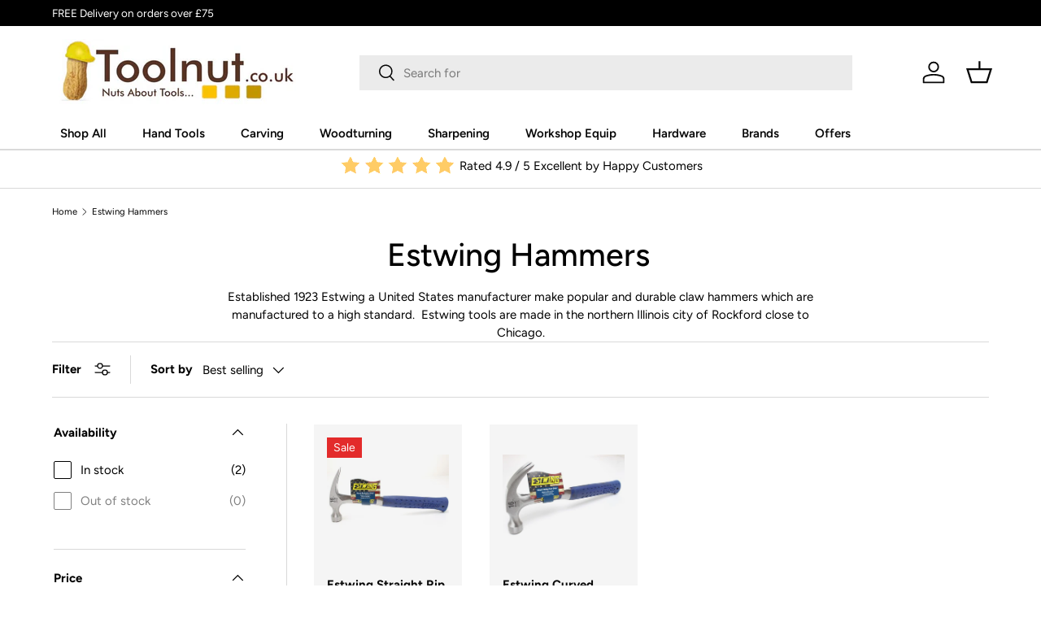

--- FILE ---
content_type: text/javascript
request_url: https://www.toolnut.co.uk/cdn/shop/t/24/assets/facet-filters.js?v=77201154625985416591692274971
body_size: 897
content:
if(!customElements.get("facet-filters")){class FacetFilters extends SideDrawer{connectedCallback(){this.init()}disconnectedCallback(){window.removeEventListener("popstate",this.historyChangeHandler),this.breakpointChangeHandler&&window.removeEventListener("on:breakpoint-change",this.breakpointChangeHandler)}init(){this.filteringEnabled=this.dataset.filtering==="true",this.sortingEnabled=this.dataset.sorting==="true",this.form=document.getElementById("facets"),this.results=document.getElementById("filter-results"),this.filteringEnabled&&(this.filters=this.querySelector(".facets__filters"),this.activeFilters=this.querySelector(".facets__active-filters"),this.activeFiltersList=this.querySelector(".active-filters"),this.activeFiltersHeader=this.querySelector(".active-filters-header"),this.footer=this.querySelector(".facets__footer")),this.sortingEnabled&&(this.mobileSortByOptions=this.querySelectorAll(".js-drawer-sort-by"),this.desktopSortBy=document.querySelector(".products-toolbar__sort")),this.handleBreakpointChange(),this.addListeners()}addListeners(){this.filteringEnabled&&(this.breakpointChangeHandler=this.breakpointChangeHandler||this.handleBreakpointChange.bind(this),this.filters.addEventListener("click",this.handleFiltersClick.bind(this)),this.filters.addEventListener("input",debounce(this.handleFilterChange.bind(this),300)),this.activeFilters.addEventListener("click",this.handleActiveFiltersClick.bind(this)),window.addEventListener("on:breakpoint-change",this.breakpointChangeHandler)),this.sortingEnabled&&this.desktopSortBy.addEventListener("change",this.handleFilterChange.bind(this)),this.historyChangeHandler=this.historyChangeHandler||this.handleHistoryChange.bind(this),window.addEventListener("popstate",this.historyChangeHandler)}handleBreakpointChange(){theme.mediaMatches.lg?(this.setAttribute("open",""),this.setAttribute("aria-hidden","false"),this.removeAttribute("aria-modal"),this.removeAttribute("role")):(this.close(),this.setAttribute("role","dialog"),this.setAttribute("aria-modal","true"),this.setAttribute("aria-hidden","true"),this.hidden=!1)}handleFilterChange(evt){const formData=new FormData(this.form),searchParams=new URLSearchParams(formData),emptyParams=[];if(this.sortingEnabled){let currentSortBy=searchParams.get("sort_by");evt.target.tagName==="CUSTOM-SELECT"&&this.mobileSortByOptions.forEach(option=>{option.checked=option.value===evt.detail.selectedValue,currentSortBy=evt.detail.selectedValue}),searchParams.set("sort_by",currentSortBy)}searchParams.forEach((value,key)=>{value||emptyParams.push(key)}),emptyParams.forEach(key=>{searchParams.delete(key)}),this.applyFilters(searchParams.toString(),evt)}handleFiltersClick(evt){const{target}=evt;if(target.matches(".js-clear-filter")&&(evt.preventDefault(),this.applyFilters(new URL(evt.target.href).searchParams.toString(),evt)),target.matches(".js-show-more")){const filter=target.closest(".filter");target.remove(),filter.querySelectorAll("li").forEach(el=>{el.classList.remove("js-hidden")})}}handleActiveFiltersClick(evt){evt.target.tagName==="A"&&(evt.preventDefault(),this.applyFilters(new URL(evt.target.href).searchParams.toString(),evt))}handleHistoryChange(evt){if(evt.state!==null){let searchParams="";evt.state&&evt.state.searchParams&&({searchParams}=evt.state),this.applyFilters(searchParams,null,!1)}}async applyFilters(searchParams,evt,updateUrl=!0){this.results.classList.add("is-loading");const closeBtn=this.querySelector(".js-close-drawer-mob");closeBtn.ariaDisabled="true",closeBtn.classList.add("is-loading");const response=await fetch(`${window.location.pathname}?${searchParams}`);if(response.ok){const tmpl=document.createElement("template");if(tmpl.innerHTML=await response.text(),this.filteringEnabled&&this.updateFilters(tmpl.content,evt),closeBtn.innerText=tmpl.content.querySelector(".js-close-drawer-mob").innerText,this.results.innerHTML=tmpl.content.getElementById("filter-results").innerHTML,typeof initLazyImages=="function"&&initLazyImages(),updateUrl&&FacetFilters.updateURL(searchParams),this.results.getBoundingClientRect().top<0){let headerHeight=0;document.querySelector('store-header[data-is-sticky="true"]')&&(headerHeight=Number.parseInt(getComputedStyle(this.parentElement).getPropertyValue("--header-height").replace("px",""),10)||0),window.scrollTo({top:this.results.getBoundingClientRect().top+window.scrollY-headerHeight-45,behavior:"smooth"})}closeBtn.classList.remove("is-loading"),closeBtn.removeAttribute("aria-disabled"),document.dispatchEvent(new CustomEvent("on:facet-filters:updated"),{bubbles:!0})}this.results.classList.remove("is-loading")}updateFilters(html,evt){document.querySelectorAll(".filter").forEach(filter=>{const{index}=filter.dataset,fetchedFilter=html.querySelector(`.filter[data-index="${index}"]`);if(filter.dataset.type!=="sort")if(filter.dataset.type==="price_range")FacetFilters.updateFilter(filter,fetchedFilter,!1),(!evt||evt.target.tagName!=="INPUT")&&filter.querySelectorAll("input").forEach(input=>{input.value=html.getElementById(input.id).value});else if(evt&&evt.target.tagName==="INPUT"){const changedFilter=evt.target.closest(".filter");changedFilter&&changedFilter.dataset&&FacetFilters.updateFilter(filter,fetchedFilter,filter.dataset.index!==changedFilter.dataset.index)}else FacetFilters.updateFilter(filter,fetchedFilter,!0)}),this.updateActiveFilters(html);const footerEl=html.querySelector(".facets__footer");this.footer.innerHTML=footerEl.innerHTML}static updateFilter(filter,fetchedFilter,updateAll){updateAll?filter.innerHTML=fetchedFilter.innerHTML:(filter.replaceChild(fetchedFilter.querySelector(".filter__toggle"),filter.querySelector(".filter__toggle")),filter.querySelector(".filter__header").innerHTML=fetchedFilter.querySelector(".filter__header").innerHTML)}updateActiveFilters(html){const activeFiltersList=html.querySelector(".active-filters"),activeFiltersHeader=html.querySelector(".active-filters-header");this.activeFiltersList.innerHTML=activeFiltersList.innerHTML,this.activeFiltersHeader.innerHTML=activeFiltersHeader.innerHTML,this.activeFilters.hidden=!this.activeFiltersList.querySelector(".active-filter")}static updateURL(searchParams){window.history.pushState({searchParams},"",`${window.location.pathname}${searchParams&&"?".concat(searchParams)}`)}}customElements.define("facet-filters",FacetFilters)}
//# sourceMappingURL=/cdn/shop/t/24/assets/facet-filters.js.map?v=77201154625985416591692274971
